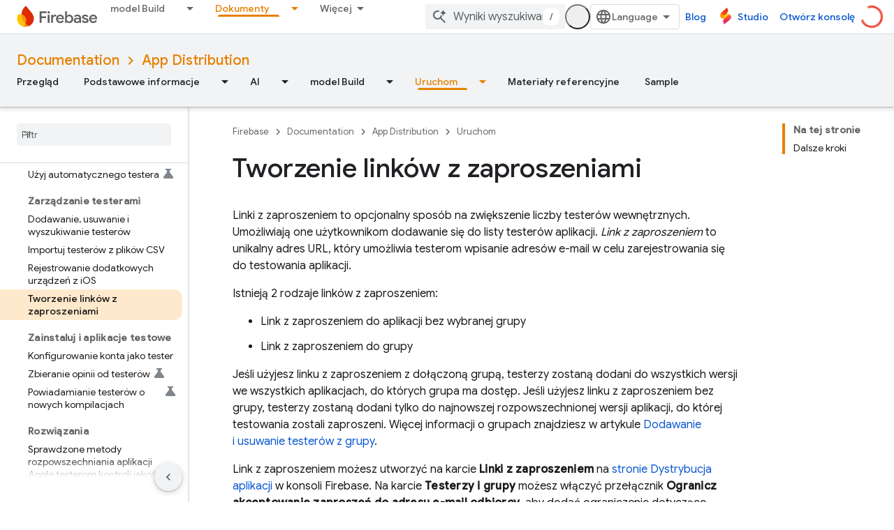

--- FILE ---
content_type: text/html; charset=UTF-8
request_url: https://feedback-pa.clients6.google.com/static/proxy.html?usegapi=1&jsh=m%3B%2F_%2Fscs%2Fabc-static%2F_%2Fjs%2Fk%3Dgapi.lb.en.OE6tiwO4KJo.O%2Fd%3D1%2Frs%3DAHpOoo_Itz6IAL6GO-n8kgAepm47TBsg1Q%2Fm%3D__features__
body_size: 79
content:
<!DOCTYPE html>
<html>
<head>
<title></title>
<meta http-equiv="X-UA-Compatible" content="IE=edge" />
<script type="text/javascript" nonce="6geKJE6qxXkB3UvSOet1NQ">
  window['startup'] = function() {
    googleapis.server.init();
  };
</script>
<script type="text/javascript"
  src="https://apis.google.com/js/googleapis.proxy.js?onload=startup" async
  defer nonce="6geKJE6qxXkB3UvSOet1NQ"></script>
</head>
<body>
</body>
</html>


--- FILE ---
content_type: text/javascript
request_url: https://www.gstatic.cn/devrel-devsite/prod/v3df8aae39978de8281d519c083a1ff09816fe422ab8f1bf9f8e360a62fb9949d/firebase/js/devsite_devsite_openid_badge_awarded_module__pl.js
body_size: -866
content:
(function(_ds){var window=this;var Lva=function(a){const b=a.Hk,c=a.vf;var d=a.qc;const e=a.badgePath,f=a.Ik,g=a.Gk,h=a.currentTierCount,k=a.isNewTier,l=a.Kb,m=a.nextPlaylistUrl,n=a.lj,r=a.dm,q=a.An,z=a.Li,G=a.dismissBtn,L=a.redeemAnotherBtn,N=a.hideButtons,R=a.Zl,P=a.tm,Z=a.sharing,qa=a.staticPath,T=a.Uq,ca=a.eventsNumber,ka=a.ud,Ra=a.vd,pb=a.kc,Cb=a.Ee,xa=a.dismissButton,Ma=a.Ob,Sa=a.buttonUrl;a=a.hm;const E=_ds.U(_ds.fD(),'<div class="card"><div class="spinner-container"><devsite-spinner size="64"></devsite-spinner></div><div class="card-content"><div class="content-container"><div class="text-container"><div class="completed-title">');
d?k?(d='Uda\u0142o Ci si\u0119 osi\u0105gn\u0105\u0107 kolejny sukces: <span class="badge-name">'+_ds.Q(d)+"</span>!",_ds.V(E,d)):g?ca===1?(d='Zdobywasz plakietk\u0119 <span class="badge-name">'+_ds.Q(d)+"</span>!",_ds.V(E,d)):ca>1?(d='Zdobywasz kolejn\u0105 plakietk\u0119 <span class="badge-name">'+_ds.Q(d)+"</span>!",_ds.V(E,d)):(d='Uda\u0142o Ci si\u0119 zdoby\u0107 plakietk\u0119 <span class="badge-name">'+_ds.Q(d)+"</span>.",_ds.V(E,d)):(d='Jeste\u015b na dobrej drodze do zdobycia plakietki <span class="badge-name">'+
_ds.Q(d)+"</span>!",_ds.V(E,d)):k?_ds.V(E,"Gratulacje! Uda\u0142o Ci si\u0119 osi\u0105gn\u0105\u0107 kolejny sukces!"):g?_ds.V(E,"Gratulacje! Masz now\u0105 plakietk\u0119!"):_ds.V(E,"Jeste\u015b na dobrej drodze do zdobycia nowej plakietki!");_ds.U(E,"</div>");n?(_ds.U(E,'<div class="claim-badge-text">'),_ds.V(E,"Odbierz swoj\u0105 plakietk\u0119 w profilu dewelopera w\u00a0Google Play."),_ds.U(E,"</div>")):r?(_ds.U(E,'<div class="sign-in-text">'),_ds.V(E,"Zaloguj si\u0119, aby uzyska\u0107 plakietk\u0119."),
_ds.U(E,"</div>")):z?(_ds.U(E,'<div class="create-profile-text">'),_ds.V(E,"Utw\u00f3rz profil, aby uzyska\u0107 plakietk\u0119."),_ds.U(E,"</div>")):R?_ds.U(_ds.V(_ds.U(E,'<div class="not-eligible-text">'),_ds.Q(pb)),"</div>"):(_ds.U(E,'<div class="completed-text">'),a?_ds.U(E,_ds.Q(a)):k?_ds.V(E,"Kamie\u0144 milowy zosta\u0142 dodany do Twojego profilu."):g?ca>1?_ds.V(E,"Osi\u0105gni\u0119cie zosta\u0142o dodane do Twojego profilu."):_ds.V(E,"Plakietka zosta\u0142a dodana do Twojego profilu."):
_ds.V(E,"Post\u0119py w osi\u0105ganiu kolejnych poziom\u00f3w plakietki mo\u017cesz obserwowa\u0107 na swoim profilu."),_ds.U(E,"</div>"));_ds.V(_ds.U(E,'</div><div class="illustration-container"><img alt="Icon representing the granted badge" class="badge-icon '+(g?"":"incomplete")+'" src="'+_ds.S(_ds.ZC(b))+'">'+(c?'<img alt="Badge animation background" class="badge-animation" src="'+_ds.S(_ds.ZC(c))+'">':"")+(ca>0?'<div class="badge-icon-counter">'+_ds.AC(_ds.Xw(ca))+"</div>":h?'<div class="badge-icon-counter">'+
_ds.AC(_ds.Xw(h))+"+</div>":"")+"</div></div>"),P?_ds.U(_ds.V(_ds.U(_ds.fD(),'<div class="profile-creation-container"><p>'+_ds.Q(ka)+'</p><div class="profile-creation-container-email-options"><div class="profile-creation-container-email-option"><input type="checkbox" id="profile-creation-emails-googledev"><label for="profile-creation-emails-googledev">'+_ds.Q(Ra)+"</label></div></div><p>"),_ds.Q(Cb)),"</p></div>"):"");N||(_ds.U(E,'<div class="buttons-container"><div class="buttons sharing">'),Z&&
(_ds.U(E,"<span>"),_ds.V(E,"Udost\u0119pnij"),_ds.U(E,'</span><div class="share-buttons-container"><button class="share-twitter gc-analytics-event" data-category="share badge" data-action="twitter" data-label="'+_ds.S(e)+'"><img src="'+_ds.S(_ds.ZC(qa))+'/images/share_twitter.svg" alt="Twitter"></button><button class="share-facebook gc-analytics-event" data-category="share badge" data-action="facebook" data-label="'+_ds.S(e)+'"><img src="'+_ds.S(_ds.ZC(qa))+'/images/share_facebook.svg" alt="Facebook"></button><button class="share-linkedin gc-analytics-event" data-category="share badge" data-action="linkedin" data-label="'+
_ds.S(e)+'"><img src="'+_ds.S(_ds.ZC(qa))+'/images/share_linkedin.svg" alt="LinkedIn"></button>'+(f?'<a href="'+_ds.S(_ds.XC(f))+'" class="share-link gc-analytics-event" data-category="share badge" data-action="link" data-label="'+_ds.S(f)+'" target="_blank"><i class="material-icons">link</i></a>':"")+"</div>")),_ds.U(E,'</div><div class="buttons actions">'),m&&(_ds.U(E,'<a href="'+_ds.S(_ds.XC(m))+'" class="button return-to-playlist-button gc-analytics-event" data-category="next_pathway" data-action="badge card click" data-label="'+
_ds.S(m)+'">'),_ds.V(E,"Nast\u0119pna \u015bcie\u017cka"),_ds.U(E,"</a>")),l&&(_ds.U(E,'<a href="'+_ds.S(_ds.XC(l))+'" class="button return-to-playlist-button gc-analytics-event" data-category="next_pathway" data-action="badge card click" data-label="'+_ds.S(l)+'">'),_ds.V(E,"Wr\u00f3\u0107 do \u015bcie\u017cki"),_ds.U(E,"</a>")),n?(_ds.U(E,'<a class="button button-primary claim-badge-button">'),_ds.V(E,"Uzyskaj plakietk\u0119"),_ds.U(E,"</a>")):r?(_ds.U(E,'<a class="button button-primary sign-in-button" href="#">'),
_ds.V(E,"Zaloguj si\u0119"),_ds.U(E,"</a>")):z?(P?_ds.U(E,'<button class="button button-primary finish-creating-profile-button">'):_ds.U(E,'<button class="button button-primary create-profile-button">'),_ds.V(E,"Utw\u00f3rz profil"),_ds.U(E,"</button>")):R?(_ds.U(E,'<a class="button button-primary change-account-button" href="#">'),_ds.V(E,"Zmie\u0144 konto"),_ds.U(E,"</a>")):Ma&&Sa?_ds.U(E,'<a class="button button-primary view-profile-button" href="'+_ds.S(_ds.XC(Sa))+'"'+(T?' target="_blank"':"")+
">"+_ds.Q(Ma)+"</a>"):(_ds.U(E,'<a class="button button-primary view-profile-button" href="'+_ds.S(_ds.XC(q))+'"'+(T?' target="_blank"':"")+">"),_ds.V(E,"Wy\u015bwietl profil"),_ds.U(E,"</a>")),G&&(_ds.U(E,'<button class="button dismiss"><div class="dismiss-text">'+_ds.Q(xa)+'</div><div class="next-badge-text" hidden>'),_ds.V(E,"Nast\u0119pna plakietka"),_ds.U(E,'</div><div class="more-badges-marker" hidden></div></button>')),L&&(_ds.U(E,'<button class="button redeem-another">'),_ds.V(E,"Odbierz nast\u0119pn\u0105 plakietk\u0119"),
_ds.U(E,"</button>")),_ds.U(E,"</div></div>"));_ds.U(E,"</div></div>");return E},Mva=function(a){var b=a.qc;a='<devsite-dialog class="devsite-claim-badge-dialog"><div class="qr-code-container"></div><div class="redeem-code-section"><div class="redeem-code-title">Kod plakietki</div><div class="redeem-code">'+(_ds.Q(a.redeemCode)+'</div></div><div class="text-container"><div class="completed-title">');b='Uzyskaj plakietk\u0119 <span class="badge-name">'+_ds.Q(b)+"</span>.";a=a+b+"</div>Zeskanuj telefonem kod QR i\u00a0odbierz plakietk\u0119 w\u00a0profilu dewelopera w\u00a0Google Play.";
a+='</div><div class="buttons-container"><button class="close-dialog-button">Close</button></div></devsite-dialog>';return(0,_ds.O)(a)},Nva=function(a){a=a.reason;let b='<div class="card"><div class="card-content"><div class="content-container"><div class="text-container"><div class="completed-title">';b=a?b+_ds.Q(a):b+"Podczas wy\u015bwietlania przyznanej plakietki wyst\u0105pi\u0142 b\u0142\u0105d.";return(0,_ds.O)(b+'</div></div></div><div class="buttons-container"><div class="buttons"></div><div class="buttons actions"><button class="button button-primary error-try-again-button">Spr\u00f3buj jeszcze raz.</button></div></div></div></div>')};var Pva=async function(a){a.eventHandler.listen(a,"click",async b=>{const c=await _ds.v(),d=b.target;if(d==null?0:d.matches(".sign-in-button"))b.preventDefault(),b.stopPropagation(),await c.signIn();else if(d==null?0:d.matches(".claim-badge-button"))b.preventDefault(),b.stopPropagation(),Ova(a);else if(d==null?0:d.matches(".redeem-another"))b.preventDefault(),b.stopPropagation(),document.location.reload();else if(d==null?0:d.matches(".error-try-again-button"))b.preventDefault(),b.stopPropagation(),
await a.j.schedule(()=>{g5(a,!1)},()=>{h5(a)})})},Qva=async function(a){await a.j.schedule(()=>{g5(a,!0)},()=>{h5(a)})},g5=async function(a,b){var c=await _ds.v();const {url:d,awardUrl:e,dismissBtn:f,hideButtons:g,imageUrl:h,nextPlaylistUrl:k,redeemAnotherBtn:l,path:m,shareDescription:n,title:r,complete:q,isNewTier:z,currentTierCount:G,eventsNumber:L,awardDescription:N,awardButton:R}=await Rva(a);var P;const Z=(P=a.getAttribute("return-uri"))!=null?P:"";P="";try{P=(new URL(`${c.getStaticPath(!1)}${"/images/badge-award-animation.gif"}`)).href}catch(T){}c=
{dm:!1,lj:!1,Li:!1,Zl:!1,qc:r,Ik:e,Hk:h,vf:P,badgePath:m,Gk:q,currentTierCount:G,isNewTier:z,sharing:!1,Ly:n,nextPlaylistUrl:k,Kb:Z,dismissBtn:f,redeemAnotherBtn:l,hideButtons:g,url:d,An:"/profile",tm:"",staticPath:c.getStaticPath(!1),Uq:!1,eventsNumber:L!=null?L:0,ud:"Czy chcesz dostawa\u0107 e-maile z\u00a0programu Google dla deweloper\u00f3w na temat nowych funkcji, wydarze\u0144, plakietek, tre\u015bci i\u00a0mo\u017cliwo\u015bci przeprowadzania bada\u0144?",vd:"Bardzo ch\u0119tnie.",kc:_ds.Tg('To konto nie kwalifikuje si\u0119 do programu Google dla deweloper\u00f3w. Skontaktuj si\u0119 z\u00a0administratorem. <a href="https://developers.google.com/profile/help/faq#why_am_i_unable_to_create_a_profile_with_my_google_workspace_account" target="_blank">Wi\u0119cej informacji</a>'),
Ee:_ds.Tg('Do\u0142\u0105czaj\u0105c do programu Google dla deweloper\u00f3w, akceptujesz <a class="content-policy" href="https://developers.google.com/profile/content-policy">Polityk\u0119 tre\u015bci</a>. Korzystanie z\u00a0tej us\u0142ugi podlega <a href="https://policies.google.com/terms">Warunkom korzystania z\u00a0us\u0142ug</a> i\u00a0<a href="https://policies.google.com/privacy">Polityce prywatno\u015bci Google</a>. Imi\u0119 i\u00a0nazwisko z\u00a0Twojego konta Google oraz wybrane przez Ciebie zainteresowania b\u0119d\u0105 u\u017cywane w\u00a0Twoim profilu w\u00a0programie Google dla deweloper\u00f3w.\n  Twoje imi\u0119 i\u00a0nazwisko mo\u017ce si\u0119 wy\u015bwietla\u0107 przy opublikowanych przez Ciebie tre\u015bciach. W\u00a0ka\u017cdej chwili mo\u017cesz je zmieni\u0107.'),
dismissButton:"Odrzu\u0107",Ob:R==null?void 0:R.label,buttonUrl:R==null?void 0:R.url,hm:N};if(_ds.Ho()&&(c.lj=!0,!a.getAttribute("redeem-code"))){_ds.rt(a,Nva,{reason:"In Kiosk mode: No redeem code has been provided. Make sure you pass it using the redeem-code attribute."});return}a.awarded||(a.awarded=!0,a.Ba({category:"badge",action:"awarded",label:r||""}));_ds.rt(a,Lva,c);(c=a.querySelector(".dismiss"))&&a.eventHandler.listen(c,"click",()=>{_ds.NQ(a.j)});a.eventHandler.listen(a,"devsite-badge-awarded-stack-num-changed",
T=>{T=T.getBrowserEvent();var ca;T=(T==null?void 0:(ca=T.detail)==null?void 0:ca.Nq)||0;var ka=a.querySelector(".dismiss");ca=a.querySelector(".view-profile-button");const Ra=ka==null?void 0:ka.querySelector(".next-badge-text"),pb=ka==null?void 0:ka.querySelector(".dismiss-text");ka=ka==null?void 0:ka.querySelector(".more-badges-marker");ca&&(ca.hidden=T!==0);pb&&(pb.hidden=T!==0,pb.classList.toggle("button-primary",!!T));Ra&&(Ra.hidden=T===0);ka&&(ka.innerText=`${T}`,ka.hidden=T===0)});b&&await a.preloadImages();
a.dispatchEvent(new CustomEvent("running",{bubbles:!0}));a.removeAttribute("loading");if(b=a.querySelector(".badge-animation"))b.src=`${b.getAttribute("src")}`;let qa;(qa=a.querySelector(".illustration-container"))==null||qa.classList.add("show","animate")},h5=function(a){a.dispatchEvent(new CustomEvent("devsite-badge-awarded-dismissed",{bubbles:!0}))},Ova=function(a){var b=a.getAttribute("redeem-code");a.dialog=_ds.tt(Mva,{qc:a.qc,redeemCode:b!=null?b:""});var c=_ds.Bo("/redeem");b&&c.searchParams.set("code",
b);(b=a.dialog.querySelector(".qr-code-container"))&&new _ds.wy(b,{text:c.toString(),width:300,height:300,Lg:"#000000",Bf:"#ffffff",xp:0});(c=a.dialog.querySelector(".close-dialog-button"))&&a.eventHandler.listen(c,"click",()=>{let e;(e=a.dialog)==null||e.removeAttribute("open")});a.appendChild(a.dialog);let d;(d=a.dialog)==null||d.setAttribute("open","")},Rva=async function(a){var b;const c=await _ds.Lw((b=a.getAttribute("badge-url"))!=null?b:"");var d;b=(d=await Sva(a))!=null?d:"";d=a.getAttribute("badge-complete")!==
"false";const e=Number(a.getAttribute("badge-count"))||0,f=a.getAttribute("is-new-tier")==="true";var g;const h=(g=a.getAttribute("badge-share-title"))!=null?g:"";var k;g=(k=a.getAttribute("badge-share-description"))!=null?k:"";var l;k=(l=a.getAttribute("next-playlist-url"))!=null?l:"";l=a.hasAttribute("dismiss");const m=a.hasAttribute("redeem-another"),n=a.hasAttribute("hide-buttons"),r=_ds.C().href;var q;const z=(q=a.getAttribute("redeem-code"))!=null?q:"";q=_ds.C();q=`${q.origin}${q.pathname}`;
const G=Number(a.getAttribute("events-number"));var L;const N=(L=a.getAttribute("badge-award-description"))!=null?L:"";L=void 0;const R=a.getAttribute("badge-award-button-label"),P=a.getAttribute("badge-award-button-url");R&&P&&(L={label:R,url:P});return{awardedBy:q,url:c,awardUrl:r,dismissBtn:l,displayCount:0,hideButtons:n,imageUrl:b,nextPlaylistUrl:k,redeemAnotherBtn:m,path:a.badgePath,shareDescription:g,shareTitle:h,title:a.qc,complete:d,isNewTier:f,currentTierCount:e,redeemCode:z,eventsNumber:G,
awardDescription:N,awardButton:L}},Sva=async function(a){const b=await _ds.v();a=await _ds.Lw(a.getAttribute("badge-icon-url")||`${b.getStaticPath(!0)}${"/images/quiz-icon.png"}`);return(await _ds.Mw(a)).href},Tva=class extends _ds.Lm{constructor(){super(["devsite-dialog","devsite-spinner"]);this.awarded=!1;this.eventHandler=new _ds.u(this);this.dialog=null;this.j=new _ds.OQ("system","devsite-openid-badge-awarded");Pva(this)}connectedCallback(){Qva(this)}disconnectedCallback(){_ds.D(this.eventHandler);
this.j.cancel()}get qc(){let a;return(a=this.getAttribute("badge-name"))!=null?a:""}get badgePath(){let a;return(a=this.getAttribute("badge-path"))!=null?a:""}async preloadImages(){const a=this.querySelector(".badge-icon"),b=this.querySelector(".badge-animation"),c=[];if(a&&a.src){const d=new _ds.Ah;this.eventHandler.listen(a,"load",()=>{d.resolve()});this.eventHandler.listen(a,"error",()=>{d.reject()});c.push(d.promise)}if(b&&b.src){const d=new _ds.Ah;this.eventHandler.listen(b,"load",()=>{d.resolve()});
this.eventHandler.listen(b,"error",()=>{d.reject()});c.push(d.promise)}try{await Promise.all(c)}catch(d){}}};try{customElements.define("devsite-openid-badge-awarded",Tva)}catch(a){console.warn("Unrecognized DevSite custom element - DevsiteOpenidBadgeAwarded",a)};})(_ds_www);


--- FILE ---
content_type: text/javascript
request_url: https://www.gstatic.cn/devrel-devsite/prod/v3df8aae39978de8281d519c083a1ff09816fe422ab8f1bf9f8e360a62fb9949d/firebase/js/devsite_devsite_iframe_module__pl.js
body_size: -865
content:
(function(_ds){var window=this;var Q3=["height","width"],Vta=async function(a){if(!a.j){var b=await _ds.v();const e=a.querySelector("iframe");if(e){var c=e.classList.contains("inherit-locale");e.classList.remove("framebox");e.classList.remove("inherit-locale");e.removeAttribute("style");e.removeAttribute("is-upgraded");var d=e.dataset.src||e.src;if(d){d=new URL(d,document.location.origin);const f=new _ds.Rn(d.href);(b=b.getLocale())&&c&&_ds.fo(f,"hl",b);d.search=f.j.toString();e.removeAttribute("data-src");e.src!==d.href&&(e.src=
d.href)}for(const f in Q3)e.hasAttribute(f)&&(a.setAttribute(f,e.getAttribute(f)||""),e.removeAttribute(f));e.hasAttribute("title")&&(a.setAttribute("aria-label",e.getAttribute("title")||""),e.removeAttribute("title"));a.classList.add(...Array.from(e.classList));e.removeAttribute("class");a.j=!0}else console.warn("devsite-iframe is missing an iframe")}},R3=class extends _ds.Lm{constructor(){super(...arguments);this.j=!1}static get observedAttributes(){return Q3}connectedCallback(){Vta(this)}attributeChangedCallback(a,
b,c){Q3.includes(a)&&_ds.oq(this,a,`${c||""}`)}};R3.prototype.attributeChangedCallback=R3.prototype.attributeChangedCallback;R3.prototype.connectedCallback=R3.prototype.connectedCallback;try{customElements.define("devsite-iframe",R3)}catch(a){console.warn("devsite.app.customElement.DevsiteIframe",a)};})(_ds_www);
